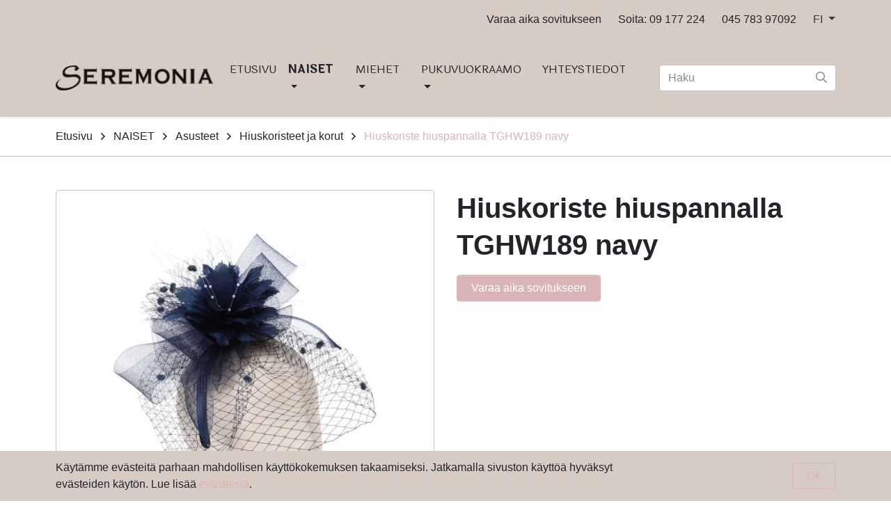

--- FILE ---
content_type: text/html; charset=UTF-8
request_url: https://www.seremonia.fi/naiset/asusteet/hiuskoristeet-ja-korut/hiuskoriste-hiuspannalla-tghw189-navy.html
body_size: 7011
content:
<!doctype html>
<html lang="fi">
	<head>
		<meta charset="utf-8">
		<meta name="viewport" content="width=device-width, initial-scale=1, shrink-to-fit=no">

		<link crossorigin rel="preconnect" href="https://fonts.googleapis.com/" >
<link crossorigin rel="preconnect" href="https://fonts.gstatic.com/">
<link crossorigin rel="preconnect" href="https://code.jquery.com">
<link crossorigin rel="preconnect" href="https://cdnjs.cloudflare.com">
		<!-- <link rel="preload" href=""> -->
		<script>
	var LANG = 'fi';
	var TRANSLATIONS = {
		'submit': 	'Lähetä',
		'cancel': 	'Peruuta',
		'page': 	'Sivu',
		'example': {
			'key': 'value'
		},
		'menu': 'Valikko'
	};
	var AJAX = {};
</script>

				<script defer src="https://code.jquery.com/jquery-3.4.1.min.js" integrity="sha256-CSXorXvZcTkaix6Yvo6HppcZGetbYMGWSFlBw8HfCJo=" crossorigin="anonymous"></script>
<script defer src="https://cdnjs.cloudflare.com/ajax/libs/popper.js/1.14.3/umd/popper.min.js" integrity="sha384-ZMP7rVo3mIykV+2+9J3UJ46jBk0WLaUAdn689aCwoqbBJiSnjAK/l8WvCWPIPm49" crossorigin="anonymous"></script>
<script defer src="https://stackpath.bootstrapcdn.com/bootstrap/4.3.1/js/bootstrap.min.js" integrity="sha384-JjSmVgyd0p3pXB1rRibZUAYoIIy6OrQ6VrjIEaFf/nJGzIxFDsf4x0xIM+B07jRM" crossorigin="anonymous"></script>

<script defer src="https://cdnjs.cloudflare.com/ajax/libs/jQuery.mmenu/7.3.3/jquery.mmenu.js" integrity="sha256-2cndwgQvIn/cRAYfxt2NyttNIy1wRM9oW7PIP6JHxrw=" crossorigin="anonymous"></script>
<script defer src="https://cdnjs.cloudflare.com/ajax/libs/jQuery.mmenu/7.3.3/addons/fixedelements/jquery.mmenu.fixedelements.js" integrity="sha256-Qoo/PItYGC8CLNbIj1+EHYDVR/v+Mknb5eBnk6HQx4E=" crossorigin="anonymous"></script>
<script defer src="https://cdnjs.cloudflare.com/ajax/libs/jQuery.mmenu/7.3.3/addons/keyboardnavigation/jquery.mmenu.keyboardnavigation.js" integrity="sha256-TjGWtyHmx7zsuIZjnnQKkEhx1Pxv9rYK8mCVCGd7iCM=" crossorigin="anonymous"></script>

<script defer src="https://cdnjs.cloudflare.com/ajax/libs/fancybox/3.5.7/jquery.fancybox.min.js" integrity="sha512-uURl+ZXMBrF4AwGaWmEetzrd+J5/8NRkWAvJx5sbPSSuOb0bZLqf+tOzniObO00BjHa/dD7gub9oCGMLPQHtQA==" crossorigin="anonymous" referrerpolicy="no-referrer"></script>

<script defer src="https://www.seremonia.fi/media/layout/vendor/ab-datepicker-master/js/locales/fi.min.js"></script>
<script defer src="https://www.seremonia.fi/media/layout/vendor/ab-datepicker-master/js/datepicker.min.js"></script>

<script defer src="https://www.seremonia.fi/media/layout/vendor/shariff/shariff.min.js"></script>


<script defer src="https://www.seremonia.fi/media/layout/build/js/main.js?_=1620973248"></script>

		<link href="https://fonts.googleapis.com/css2?family=Laila:wght@400;700&display=swap" rel="stylesheet">

<link rel="stylesheet" href="https://cdnjs.cloudflare.com/ajax/libs/jQuery.mmenu/7.3.3/jquery.mmenu.css" integrity="sha256-Y/7Iu7Hes8G/ST0+gdDuari7/q5jEWtgHotby6YSmyc=" crossorigin="anonymous" />
<link rel="stylesheet" href="https://cdnjs.cloudflare.com/ajax/libs/jQuery.mmenu/7.3.3/extensions/pagedim/jquery.mmenu.pagedim.css" integrity="sha256-iCcb06pXx5W/3ggLPSJHYPVZzmzO2IR925i/+QfD2KE=" crossorigin="anonymous" />
<link rel="stylesheet" href="https://cdnjs.cloudflare.com/ajax/libs/jQuery.mmenu/7.3.3/extensions/positioning/jquery.mmenu.positioning.css" integrity="sha256-+RhhJ8dtplQUoMll/2dXJ9tgVdf5LBsIfXe4Gu/8v08=" crossorigin="anonymous" />
<link rel="stylesheet" href="https://cdnjs.cloudflare.com/ajax/libs/jQuery.mmenu/7.3.3/extensions/effects/jquery.mmenu.effects.css" integrity="sha256-ugSHSfp3E/LlG3gFDwqsPl7dKmZHck87lVCFU7pzGbc=" crossorigin="anonymous" />
<link rel="stylesheet" href="https://cdnjs.cloudflare.com/ajax/libs/jQuery.mmenu/7.3.3/extensions/themes/jquery.mmenu.themes.css" integrity="sha256-Pu/XoT5/dEtlCClIut2dv/wQ57auIKSASvswiQN6t00=" crossorigin="anonymous" />

<link rel="stylesheet" href="https://www.seremonia.fi/media/layout/vendor/ab-datepicker-master/css/datepicker.css">
<link rel="stylesheet" href="https://www.seremonia.fi/media/layout/vendor/shariff/shariff.min.css">

<link rel="stylesheet" href="https://cdnjs.cloudflare.com/ajax/libs/fancybox/3.5.7/jquery.fancybox.min.css" integrity="sha512-H9jrZiiopUdsLpg94A333EfumgUBpO9MdbxStdeITo+KEIMaNfHNvwyjjDJb+ERPaRS6DpyRlKbvPUasNItRyw==" crossorigin="anonymous" referrerpolicy="no-referrer" />

<link rel="stylesheet" href="https://www.seremonia.fi/media/layout/build/css/main.css?_=1620973251">
<link rel="stylesheet" href="https://www.seremonia.fi/media/layout/build/css/print.css?_=1620973253" media="print">

				
		<link rel="icon" href="https://www.seremonia.fi/media/layout/img/favicon/favicon.ico">
<link rel="shortcut icon" href="https://www.seremonia.fi/media/layout/img/favicon/favicon.ico">
<link rel="apple-touch-icon" sizes="180x180" href="https://www.seremonia.fi/media/layout/img/favicon/apple-touch-icon.png">
<link rel="icon" type="image/png" sizes="32x32" href="https://www.seremonia.fi/media/layout/img/favicon/favicon-32x32.png">
<link rel="icon" type="image/png" sizes="16x16" href="https://www.seremonia.fi/media/layout/img/favicon/favicon-16x16.png">
<link rel="manifest" href="https://www.seremonia.fi/media/layout/img/favicon/site.webmanifest">
<link rel="mask-icon" href="https://www.seremonia.fi/media/layout/img/favicon/safari-pinned-tab.svg" color="#5bbad5">
<meta name="msapplication-TileColor" content="#ffffff">
<meta name="theme-color" content="#ffffff">

		<title>Hiuskoriste hiuspannalla TGHW189 navy - Hääpuku Helsinki | Juhla-asuja miehille ja naisille Seremoniasta</title>            
		<meta name="description" content="Juhlamuotitalo Seremonia Oy tarjoaa kauniin valikoiman morsiuspukuja ja juhla-asuja miehille ja naisille. Liikkeemme sijaitsee Helsingissä Kasarmitorilla.">

				<meta property="og:site_name" content="Hääpuku Helsinki | Juhla-asuja miehille ja naisille Seremoniasta">
		<meta property="og:url" content="https://www.seremonia.fi/naiset/asusteet/hiuskoristeet-ja-korut/hiuskoriste-hiuspannalla-tghw189-navy.html">
		<meta property="og:title" content="Hiuskoriste hiuspannalla TGHW189 navy - Hääpuku Helsinki | Juhla-asuja miehille ja naisille Seremoniasta">
		<meta property="og:description" content="Juhlamuotitalo Seremonia Oy tarjoaa kauniin valikoiman morsiuspukuja ja juhla-asuja miehille ja naisille. Liikkeemme sijaitsee Helsingissä Kasarmitorilla.">
		<meta name="twitter:card" content="summary">
		<meta name="twitter:title" content="Hiuskoriste hiuspannalla TGHW189 navy - Hääpuku Helsinki | Juhla-asuja miehille ja naisille Seremoniasta">
		<meta name="twitter:description" content="Juhlamuotitalo Seremonia Oy tarjoaa kauniin valikoiman morsiuspukuja ja juhla-asuja miehille ja naisille. Liikkeemme sijaitsee Helsingissä Kasarmitorilla.">
		<meta name="twitter:url" content="https://www.seremonia.fi/naiset/asusteet/hiuskoristeet-ja-korut/hiuskoriste-hiuspannalla-tghw189-navy.html">
		<meta name="twitter:domain" content="https://www.seremonia.fi">
		<!--
		<meta name="twitter:site" content="@lianatech">
		<meta name="twitter:creator" content="@lianatech">
		-->

		
		
				



	



	
	
	<meta property="og:image" content="https://www.seremonia.fi/media/cache/tghw189_189navy-520x9999,q=85.jpg">	
	
	
				
		
		<meta http-equiv="Content-Type" content="text/html; charset=UTF-8" />
<link rel="canonical" href="https://www.seremonia.fi/naiset/asusteet/hiuskoristeet-ja-korut/hiuskoriste-hiuspannalla-tghw189-navy.html" />
<link rel="alternate" href="https://www.seremonia.fi/en/women/accessories/hair-ornaments-and-jewellery/hair-ornament-with-headband-tghw189-navy.html" hreflang="en">
<link rel="alternate" href="https://www.seremonia.fi/naiset/asusteet/hiuskoristeet-ja-korut/hiuskoriste-hiuspannalla-tghw189-navy.html" hreflang="fi">
<link rel="alternate" href="https://www.seremonia.fi/naiset/asusteet/hiuskoristeet-ja-korut/hiuskoriste-hiuspannalla-tghw189-navy.html" hreflang="x-default">

		<!-- Google tag (gtag.js) -->
<script async
src="https://www.googletagmanager.com/gtag/js?id=G-L9NKJ34QZ4"></script>
<script>
window.dataLayer = window.dataLayer || [];
function gtag(){dataLayer.push(arguments);}
gtag('js', new Date());

gtag('config', 'G-L9NKJ34QZ4');
</script>


	</head>

		<body>
				<div data-mmenu>
			<header class="Header">
				<div class="NotificationBar py-3 bg-100 js-notification-bar" id="notificationBar" tabindex="-1" role="dialog">
	<div class="container" role="document">
		<div class="row align-items-center">		
			<div class="Editor col-9">
				<p>K&auml;yt&auml;mme ev&auml;steit&auml; parhaan mahdollisen k&auml;ytt&ouml;kokemuksen takaamiseksi. Jatkamalla sivuston k&auml;ytt&ouml;&auml; hyv&auml;ksyt ev&auml;steiden k&auml;yt&ouml;n. Lue lis&auml;&auml; <a href="https://www.seremonia.fi/rekisteriseloste.html">ev&auml;steist&auml;</a>.</p>			</div>
			<div class="col-3 text-right">
				<button class="btn btn-outline-primary js-notification-bar-close" type="button">
					Ok				</button>
			</div>
		</div>
	</div>
</div>
<div class="TopBar d-none d-lg-block bg-100 js-top-bar js-mmenu-fixed">
	<a class="sr-only sr-only-focusable" href="#mainContent">Siirry pääsisältöön (Paina Enter)</a>

	<div class="container">
		<nav class="p-0 py-lg-4 d-none d-md-flex align-items-center justify-content-md-end" aria-label="Header linkit">
		
			<ul class="list-unstyled d-flex m-0">
				<li class="nav-item mr-lg-6">
	<a href="https://varaa.timma.fi/seremonia" class="text-body" target="_blank" rel="noopener noreferrer nofollow">Varaa aika sovitukseen</a>
</li><li class="nav-item mr-lg-6">
	<a href="tel:09177224" class="text-body">Soita: 09 177 224</a>
</li><li class="nav-item mr-lg-6">
	<a href="tel:045 783 97092" class="text-body">045 783 97092</a>
</li>				
				<li class="nav-item dropdown">
					<a class="dropdown-toggle text-secondary" href="#" id="langDropdown"
					   role="button" data-toggle="dropdown" aria-haspopup="true" aria-expanded="false">
						FI					</a>

					<div class="dropdown-menu dropdown-menu-right" aria-labelledby="langDropdown">
						<div class="dropdown-item ">
							<a class="text-body" href="https://www.seremonia.fi/en">In English</a>
						</div>
						<div class="dropdown-item current font-weight-bold">
							<a class="text-body" href="/">Suomeksi</a>
						</div>
					<!--<div class="dropdown-item"><a href="https://www.seremonia.fi/en/women/accessories/hair-ornaments-and-jewellery/hair-ornament-with-headband-tghw189-navy.html" class="languageText"><span class="text-body">In English</span></a></div><div class="dropdown-item current"><a href="https://www.seremonia.fi/naiset/asusteet/hiuskoristeet-ja-korut/hiuskoriste-hiuspannalla-tghw189-navy.html" class="languageText"><span class="text-body font-weight-bold">Suomeksi</span></a></div>-->
					</div>
				</li>
			</ul>
			
		</nav>
	</div>
</div>
<div class="MenuMain shadow-sm bg-100 js-menu-main js-mmenu-fixed">
	<div class="container">

		<div class="py-3 py-lg-0 d-flex align-items-center justify-content-between">

			<!-- Logo -->
			<a class="flex-grow-1" href="https://www.seremonia.fi/etusivu.html">
				<div class="MenuMain__Logo mr-4">
					<img class="w-100"
	src="/media/layout/img/logos/cache/seremonia-logo-uusi-230x999.png" 
	alt="Seremonia Helsinki logo"
>				</div>
			</a>

			<!-- Desktop navigation -->
			<nav class="navbar navbar-expand-md d-none d-lg-block ml-lg-auto p-0" aria-label="Päävalikko" >
				<ul class="navbar-nav">
					
<li class="MenuMain__Item nav-item  first level1">
	
	<a class="MenuMain__Link nav-link  px-2 px-lg-2 py-7  first level1" href="https://www.seremonia.fi/etusivu.html" >
		ETUSIVU
	</a>
	

	
</li>

<li class="MenuMain__Item nav-item active current level1 hasSubItems">
	
	<a class="MenuMain__Link nav-link  px-2 px-lg-2 py-7 font-weight-bold hasSubmenu current level1 hasSubItems"
	   href="https://www.seremonia.fi/naiset.html"
	   aria-current="page"
	   >
		NAISET
	</a>
	

	
	<div class="MenuMain__Submenu py-9">
		<div class="container d-block">
			<div class="row">
				

<div class="col-3 mb-4">
	<ul class="list-unstyled">
		<li>
			<a class="MenuMain__Link font-size-5 font-weight-bold" href="https://www.seremonia.fi/naiset/morsiuspuvut.html" >Morsiuspuvut</a>
			
				<ul class="list-unstyled">

<li>
	<a class="MenuMain__Link" href="https://www.seremonia.fi/naiset/morsiuspuvut/maggie-sottero-sotteromidgley.html" >Maggie Sottero/ Sottero&amp;Midgley</a>
</li>



<li>
	<a class="MenuMain__Link" href="https://www.seremonia.fi/naiset/morsiuspuvut/rebecca-ingram.html" >Rebecca Ingram</a>
</li>



<li>
	<a class="MenuMain__Link" href="https://www.seremonia.fi/naiset/morsiuspuvut/adore-and-sweetheart-by-justin-alexander.html" >Adore and Sweetheart by Justin Alexander</a>
</li>



<li>
	<a class="MenuMain__Link" href="https://www.seremonia.fi/naiset/morsiuspuvut/bianco-evento.html" >Bianco Evento</a>
</li>



<li>
	<a class="MenuMain__Link" href="https://www.seremonia.fi/naiset/morsiuspuvut/daniela-di-marino-angela-bianca.html" >Daniela Di Marino / Angela Bianca</a>
</li>



<li>
	<a class="MenuMain__Link" href="https://www.seremonia.fi/naiset/morsiuspuvut/amelie-ja-muut-valmistajat.html" >Amelie ja muut valmistajat</a>
</li>



<li>
	<a class="MenuMain__Link" href="https://www.seremonia.fi/naiset/morsiuspuvut/victoria-vincent.html" >Victoria &amp; Vincent</a>
</li>



<li>
	<a class="MenuMain__Link" href="https://www.seremonia.fi/naiset/morsiuspuvut/plus-size.html" >Plus Size</a>
</li>



<li>
	<a class="MenuMain__Link" href="https://www.seremonia.fi/naiset/morsiuspuvut/tarjous-morsiuspuvut.html" >Tarjous morsiuspuvut</a>
</li>

</ul>
			
		</li>
	</ul>
</div>



<div class="col-3 mb-4">
	<ul class="list-unstyled">
		<li>
			<a class="MenuMain__Link font-size-5 font-weight-bold" href="https://www.seremonia.fi/naiset/iltapuvut.html" >Iltapuvut</a>
			
				<ul class="list-unstyled">

<li>
	<a class="MenuMain__Link" href="https://www.seremonia.fi/naiset/iltapuvut/iltapuvut.html" >ILTAPUVUT</a>
</li>



<li>
	<a class="MenuMain__Link" href="https://www.seremonia.fi/naiset/iltapuvut/tarjous-iltapuvut.html" >Tarjous iltapuvut</a>
</li>

</ul>
			
		</li>
	</ul>
</div>



<div class="col-3 mb-4">
	<ul class="list-unstyled">
		<li>
			<a class="MenuMain__Link font-size-5 font-weight-bold" href="https://www.seremonia.fi/naiset/tanssiaispuvut.html" >Tanssiaispuvut</a>
			
		</li>
	</ul>
</div>



<div class="col-3 mb-4">
	<ul class="list-unstyled">
		<li>
			<a class="MenuMain__Link font-size-5 font-weight-bold" href="https://www.seremonia.fi/naiset/asusteet.html" aria-current="page">Asusteet</a>
			
				<ul class="list-unstyled">

<li>
	<a class="MenuMain__Link" href="https://www.seremonia.fi/naiset/asusteet/hiuskoristeet-ja-korut.html" aria-current="page">Hiuskoristeet ja korut</a>
</li>



<li>
	<a class="MenuMain__Link" href="https://www.seremonia.fi/naiset/asusteet/hunnut.html" >Hunnut</a>
</li>



<li>
	<a class="MenuMain__Link" href="https://www.seremonia.fi/naiset/asusteet/laukut.html" >Laukut</a>
</li>



<li>
	<a class="MenuMain__Link" href="https://www.seremonia.fi/naiset/asusteet/vyokoristeet.html" >Vyökoristeet</a>
</li>



<li>
	<a class="MenuMain__Link" href="https://www.seremonia.fi/naiset/asusteet/naisten-alennetut-asusteet.html" >Naisten alennetut asusteet</a>
</li>

</ul>
			
		</li>
	</ul>
</div>


			</div>
		</div>
	</div>
	
</li>

<li class="MenuMain__Item nav-item  level1 hasSubItems">
	
	<a class="MenuMain__Link nav-link  px-2 px-lg-2 py-7  hasSubmenu level1 hasSubItems"
	   href="https://www.seremonia.fi/miehet.html"
	   
	   >
		MIEHET
	</a>
	

	
	<div class="MenuMain__Submenu py-9">
		<div class="container d-block">
			<div class="row">
				

<div class="col-3 mb-4">
	<ul class="list-unstyled">
		<li>
			<a class="MenuMain__Link font-size-5 font-weight-bold" href="https://www.seremonia.fi/miehet/myyntipuvut.html" >Myyntipuvut</a>
			
		</li>
	</ul>
</div>



<div class="col-3 mb-4">
	<ul class="list-unstyled">
		<li>
			<a class="MenuMain__Link font-size-5 font-weight-bold" href="https://www.seremonia.fi/miehet/vuokrapuvut.html" >Vuokrapuvut</a>
			
		</li>
	</ul>
</div>



<div class="col-3 mb-4">
	<ul class="list-unstyled">
		<li>
			<a class="MenuMain__Link font-size-5 font-weight-bold" href="https://www.seremonia.fi/miehet/poikien-vanhojentanssipuvut.html" >Poikien vanhojentanssipuvut</a>
			
		</li>
	</ul>
</div>



<div class="col-3 mb-4">
	<ul class="list-unstyled">
		<li>
			<a class="MenuMain__Link font-size-5 font-weight-bold" href="https://www.seremonia.fi/miehet/asusteet.html" >Asusteet</a>
			
		</li>
	</ul>
</div>



<div class="col-3 mb-4">
	<ul class="list-unstyled">
		<li>
			<a class="MenuMain__Link font-size-5 font-weight-bold" href="https://www.seremonia.fi/miehet/pukuetiketti.html" >Pukuetiketti</a>
			
		</li>
	</ul>
</div>


			</div>
		</div>
	</div>
	
</li>

<li class="MenuMain__Item nav-item  level1 hasSubItems">
	
	<a class="MenuMain__Link nav-link  px-2 px-lg-2 py-7  hasSubmenu level1 hasSubItems"
	   href="https://www.seremonia.fi/pukuvuokraamo.html"
	   
	   >
		PUKUVUOKRAAMO
	</a>
	

	
	<div class="MenuMain__Submenu py-9">
		<div class="container d-block">
			<div class="row">
				

<div class="col-3 mb-4">
	<ul class="list-unstyled">
		<li>
			<a class="MenuMain__Link font-size-5 font-weight-bold" href="https://www.seremonia.fi/pukuvuokraamo/naisten-pukuvuokraamo.html" >Naisten pukuvuokraamo</a>
			
		</li>
	</ul>
</div>



<div class="col-3 mb-4">
	<ul class="list-unstyled">
		<li>
			<a class="MenuMain__Link font-size-5 font-weight-bold" href="https://www.seremonia.fi/pukuvuokraamo/miesten-pukuvuokraamo.html" >Miesten pukuvuokraamo</a>
			
		</li>
	</ul>
</div>


			</div>
		</div>
	</div>
	
</li>

<li class="MenuMain__Item nav-item  last level1">
	
	<a class="MenuMain__Link nav-link mr-lg-n2 px-2 px-lg-2 py-7  last level1" href="https://www.seremonia.fi/yhteystiedot.html" >
		YHTEYSTIEDOT
	</a>
	

	
</li>
				</ul>
			</nav>

			<!-- Mobile/tablet mmenu navigation -->
			<nav class="d-lg-none js-menu-main" id="menuMobile" aria-label="Päävalikko" >
				<ul class="list-unstyled m-0">
					<li>
	<a class="MenuMain__Link px-5 px-lg-3 py-3 font-size-lg-5 font-weight-bold first level1" href="https://www.seremonia.fi/etusivu.html" >
		ETUSIVU
	</a>
	
	
</li><li>
	<a class="MenuMain__Link px-5 px-lg-3 py-3 font-size-lg-5 font-weight-bold current level1 hasSubItems" href="https://www.seremonia.fi/naiset.html" aria-current="page">
		NAISET
	</a>
	
	
	<ul class="MenuMain__Submenu">
	<li>
	<a class="MenuMain__Link px-5 px-lg-3 py-3 font-size-lg-5  first level2 hasSubItems" href="https://www.seremonia.fi/naiset/morsiuspuvut.html" >
		Morsiuspuvut
	</a>
	
	
	<ul class="MenuMain__Submenu">
	<li>
	<a class="MenuMain__Link px-5 px-lg-3 py-3 font-size-lg-5  first level3" href="https://www.seremonia.fi/naiset/morsiuspuvut/maggie-sottero-sotteromidgley.html" >
		Maggie Sottero/ Sottero&amp;Midgley
	</a>
	
	
</li><li>
	<a class="MenuMain__Link px-5 px-lg-3 py-3 font-size-lg-5  level3" href="https://www.seremonia.fi/naiset/morsiuspuvut/rebecca-ingram.html" >
		Rebecca Ingram
	</a>
	
	
</li><li>
	<a class="MenuMain__Link px-5 px-lg-3 py-3 font-size-lg-5  level3" href="https://www.seremonia.fi/naiset/morsiuspuvut/adore-and-sweetheart-by-justin-alexander.html" >
		Adore and Sweetheart by Justin Alexander
	</a>
	
	
</li><li>
	<a class="MenuMain__Link px-5 px-lg-3 py-3 font-size-lg-5  level3" href="https://www.seremonia.fi/naiset/morsiuspuvut/bianco-evento.html" >
		Bianco Evento
	</a>
	
	
</li><li>
	<a class="MenuMain__Link px-5 px-lg-3 py-3 font-size-lg-5  level3" href="https://www.seremonia.fi/naiset/morsiuspuvut/daniela-di-marino-angela-bianca.html" >
		Daniela Di Marino / Angela Bianca
	</a>
	
	
</li><li>
	<a class="MenuMain__Link px-5 px-lg-3 py-3 font-size-lg-5  level3" href="https://www.seremonia.fi/naiset/morsiuspuvut/amelie-ja-muut-valmistajat.html" >
		Amelie ja muut valmistajat
	</a>
	
	
</li><li>
	<a class="MenuMain__Link px-5 px-lg-3 py-3 font-size-lg-5  level3" href="https://www.seremonia.fi/naiset/morsiuspuvut/victoria-vincent.html" >
		Victoria &amp; Vincent
	</a>
	
	
</li><li>
	<a class="MenuMain__Link px-5 px-lg-3 py-3 font-size-lg-5  level3" href="https://www.seremonia.fi/naiset/morsiuspuvut/plus-size.html" >
		Plus Size
	</a>
	
	
</li><li>
	<a class="MenuMain__Link px-5 px-lg-3 py-3 font-size-lg-5  last level3" href="https://www.seremonia.fi/naiset/morsiuspuvut/tarjous-morsiuspuvut.html" >
		Tarjous morsiuspuvut
	</a>
	
	
</li>
	</ul>
	
</li><li>
	<a class="MenuMain__Link px-5 px-lg-3 py-3 font-size-lg-5  level2 hasSubItems" href="https://www.seremonia.fi/naiset/iltapuvut.html" >
		Iltapuvut
	</a>
	
	
	<ul class="MenuMain__Submenu">
	<li>
	<a class="MenuMain__Link px-5 px-lg-3 py-3 font-size-lg-5  first level3" href="https://www.seremonia.fi/naiset/iltapuvut/iltapuvut.html" >
		ILTAPUVUT
	</a>
	
	
</li><li>
	<a class="MenuMain__Link px-5 px-lg-3 py-3 font-size-lg-5  last level3" href="https://www.seremonia.fi/naiset/iltapuvut/tarjous-iltapuvut.html" >
		Tarjous iltapuvut
	</a>
	
	
</li>
	</ul>
	
</li><li>
	<a class="MenuMain__Link px-5 px-lg-3 py-3 font-size-lg-5  level2" href="https://www.seremonia.fi/naiset/tanssiaispuvut.html" >
		Tanssiaispuvut
	</a>
	
	
</li><li>
	<a class="MenuMain__Link px-5 px-lg-3 py-3 font-size-lg-5  last current level2 hasSubItems" href="https://www.seremonia.fi/naiset/asusteet.html" aria-current="page">
		Asusteet
	</a>
	
	
	<ul class="MenuMain__Submenu">
	<li>
	<a class="MenuMain__Link px-5 px-lg-3 py-3 font-size-lg-5  first current level3" href="https://www.seremonia.fi/naiset/asusteet/hiuskoristeet-ja-korut.html" aria-current="page">
		Hiuskoristeet ja korut
	</a>
	
	
</li><li>
	<a class="MenuMain__Link px-5 px-lg-3 py-3 font-size-lg-5  level3" href="https://www.seremonia.fi/naiset/asusteet/hunnut.html" >
		Hunnut
	</a>
	
	
</li><li>
	<a class="MenuMain__Link px-5 px-lg-3 py-3 font-size-lg-5  level3" href="https://www.seremonia.fi/naiset/asusteet/laukut.html" >
		Laukut
	</a>
	
	
</li><li>
	<a class="MenuMain__Link px-5 px-lg-3 py-3 font-size-lg-5  level3" href="https://www.seremonia.fi/naiset/asusteet/vyokoristeet.html" >
		Vyökoristeet
	</a>
	
	
</li><li>
	<a class="MenuMain__Link px-5 px-lg-3 py-3 font-size-lg-5  last level3" href="https://www.seremonia.fi/naiset/asusteet/naisten-alennetut-asusteet.html" >
		Naisten alennetut asusteet
	</a>
	
	
</li>
	</ul>
	
</li>
	</ul>
	
</li><li>
	<a class="MenuMain__Link px-5 px-lg-3 py-3 font-size-lg-5 font-weight-bold level1 hasSubItems" href="https://www.seremonia.fi/miehet.html" >
		MIEHET
	</a>
	
	
	<ul class="MenuMain__Submenu">
	<li>
	<a class="MenuMain__Link px-5 px-lg-3 py-3 font-size-lg-5  first level2" href="https://www.seremonia.fi/miehet/myyntipuvut.html" >
		Myyntipuvut
	</a>
	
	
</li><li>
	<a class="MenuMain__Link px-5 px-lg-3 py-3 font-size-lg-5  level2" href="https://www.seremonia.fi/miehet/vuokrapuvut.html" >
		Vuokrapuvut
	</a>
	
	
</li><li>
	<a class="MenuMain__Link px-5 px-lg-3 py-3 font-size-lg-5  level2" href="https://www.seremonia.fi/miehet/poikien-vanhojentanssipuvut.html" >
		Poikien vanhojentanssipuvut
	</a>
	
	
</li><li>
	<a class="MenuMain__Link px-5 px-lg-3 py-3 font-size-lg-5  level2" href="https://www.seremonia.fi/miehet/asusteet.html" >
		Asusteet
	</a>
	
	
</li><li>
	<a class="MenuMain__Link px-5 px-lg-3 py-3 font-size-lg-5  last level2" href="https://www.seremonia.fi/miehet/pukuetiketti.html" >
		Pukuetiketti
	</a>
	
	
</li>
	</ul>
	
</li><li>
	<a class="MenuMain__Link px-5 px-lg-3 py-3 font-size-lg-5 font-weight-bold level1 hasSubItems" href="https://www.seremonia.fi/pukuvuokraamo.html" >
		PUKUVUOKRAAMO
	</a>
	
	
	<ul class="MenuMain__Submenu">
	<li>
	<a class="MenuMain__Link px-5 px-lg-3 py-3 font-size-lg-5  first level2" href="https://www.seremonia.fi/pukuvuokraamo/naisten-pukuvuokraamo.html" >
		Naisten pukuvuokraamo
	</a>
	
	
</li><li>
	<a class="MenuMain__Link px-5 px-lg-3 py-3 font-size-lg-5  last level2" href="https://www.seremonia.fi/pukuvuokraamo/miesten-pukuvuokraamo.html" >
		Miesten pukuvuokraamo
	</a>
	
	
</li>
	</ul>
	
</li><li>
	<a class="MenuMain__Link px-5 px-lg-3 py-3 font-size-lg-5 font-weight-bold last level1" href="https://www.seremonia.fi/yhteystiedot.html" >
		YHTEYSTIEDOT
	</a>
	
	
</li>					
					<li class="nav-item mr-lg-6">
	<a href="https://varaa.timma.fi/seremonia" class="text-body" target="_blank" rel="noopener noreferrer nofollow">Varaa aika sovitukseen</a>
</li><li class="nav-item mr-lg-6">
	<a href="tel:09177224" class="text-body">Soita: 09 177 224</a>
</li><li class="nav-item mr-lg-6">
	<a href="tel:045 783 97092" class="text-body">045 783 97092</a>
</li>
					<li class="d-lg-none">
						<span class="MenuMain__Link px-5 px-lg-3 font-size-lg-5">Kieli</span>
						<ul>
							<li lang="fi"><a href="https://www.seremonia.fi/" hreflang="fi">Suomeksi</a></li>
							<li lang="en"><a href="https://www.seremonia.fi/en" hreflang="en">In English</a></li>
						</ul>
					</li>
				</ul>
			</nav>

			<!-- Menu controls -->
			<div class="">
				<button type="button" class="btn btn-unstyled d-xl-none mr-6 ml-4 p-0 font-size-6 text-600"
						data-toggle="collapse"
						data-target="#headerSearch"
						aria-controls="headerSearch"
						aria-expanded="false"
						aria-label="toggle-search">
					<i class="far fa-search"></i>
				</button>
				
				<button type="button" class="btn btn-unstyled d-lg-none p-0 font-size-6 text-600 js-menu-main-open" aria-label="toggle-navigation">
					<i class="far fa-bars"></i>
				</button>
			</div>

			<!-- Search -->
			<div class="Header__Search collapse d-xl-block bg-100" id="headerSearch">
				<form class="form-inline ml-lg-4 ml-xl-9 px-4 pb-5 p-xl-0" action="https://www.seremonia.fi/hakutulokset.html">
					<div class="Header__SearchGroup input-group w-100">
						<input class="form-control pr-9 rounded" type="search" name="q" placeholder="Haku" aria-label="Haku">
						<div class="position-relative input-group-append">
							<button class="Header__SearchButton btn btn-transparent px-3" type="submit" aria-label="submit-search">
								<i class="Header__SearchIcon far fa-search"></i>
							</button>
						</div>
					</div>
				</form>
			</div>

		</div>

	</div>
</div>


		<nav class="border-bottom border-300 border-md-400" aria-label="breadcrumb">
		<div class="container">
	<ul class="breadcrumb py-4 mb-0">
<li class="d-flex align-items-center mr-3">
	<a href="https://www.seremonia.fi/etusivu.html" class="text-body">Etusivu</a>
	<i class="far fa-angle-right ml-3"></i>
</li>

<li class="d-flex align-items-center mr-3">
	<a href="https://www.seremonia.fi/naiset.html" class="text-body">NAISET</a>
	<i class="far fa-angle-right ml-3"></i>
</li>

<li class="d-flex align-items-center mr-3">
	<a href="https://www.seremonia.fi/naiset/asusteet.html" class="text-body">Asusteet</a>
	<i class="far fa-angle-right ml-3"></i>
</li>

<li class="d-flex align-items-center mr-3">
	<a href="https://www.seremonia.fi/naiset/asusteet/hiuskoristeet-ja-korut.html" class="text-body">Hiuskoristeet ja korut</a>
	<i class="far fa-angle-right ml-3"></i>
</li>

<li class="d-flex align-items-center">
	<a href="https://www.seremonia.fi/naiset/asusteet/hiuskoristeet-ja-korut/hiuskoriste-hiuspannalla-tghw189-navy.html" class="">Hiuskoriste hiuspannalla TGHW189 navy</a>
	
</li>
	</ul>
</div>	</nav>
	
<!--
<script defer src="https://www.seremonia.fi/media/layout/cookie-notice/cookie-notice.js?_=1599142233"></script>
<link rel="stylesheet" href="https://www.seremonia.fi/media/layout/cookie-notice/cookie-notice.css?_=1599472672">

<script class="ltcn-script-all" type="text/x-analytics-script">
	alert('all scripts loaded');
</script>

<script class="ltcn-script-necessary" type="text/x-analytics-script">
	alert('necessary scripts loaded');
</script>

<div class="ltcn" style="display: none;">
	<div class="ltcn__container">
		<p>This website uses cookies to ensure good user experience. Depending on your preferences, we may also use cookies for analytical purposes or to offer you relevant advertising. You can change your cookie preferences from the link at the page footer. You can find more information from our <a href="#">terms of use.</a></p>
		<button class="ltcn__btn ltcn__btn--primary" id="ltcn-btn-all" type="button">Accept all</button>
		<button class="ltcn__btn ltcn__btn--secondary" id="ltcn-btn-necessary" type="button">Accept only necessary cookies</button>
	</div>
</div>

<button class="ltcn-test-clear-consent" type="button" style="position: fixed; right: 5rem; bottom: 1rem; z-index: 9999;">Clear cookie consent</button>
-->
			</header>
			
			<main>
				<a id="mainContent" class="sr-only">-</a>
									<section class="Product container my-9">
	<div class="row">
		<div class="col-12 col-md-6 mb-7 mb-md-0">
			<div class="border border-400 rounded p-7 mb-6">
				
				<div class="swiper-container js-main-product-swiper" aria-hidden="true">
					
					<div class="swiper-wrapper">
						
						<div class="swiper-slide text-center">
							<a data-fancybox="gallery" data-src="/media/tghw189_189navy.jpg"><img class="img-fluid lazyload" 
								 srcset="
										 /media/cache/tghw189_189navy-270x270,q=85.jpg 270w,
										 /media/cache/tghw189_189navy-520x520,q=85.jpg 520w
										 "
								 sizes="
										(max-width: 575px) 270px,
										520px
										"
								 src="https://www.seremonia.fi/media/cache/tghw189_189navy-520x520,q=85.jpg"
								 alt=""
								/></a>
						</div>
						<script> var loopedSlides = 1; </script>
						
					</div>
				</div>
			</div>
			
			<div class="Product__ThumbnailSwiper swiper-container js-product-thumbs-swiper d-none">
				
				<div class="swiper-wrapper d-flex align-items-center justify-content-center">
					
					<div class="swiper-slide text-center">
						<img class="img-fluid lazyload" 
							 srcset="
									 /media/cache/tghw189_189navy-70x70,q=85.jpg 70w,
									 /media/cache/tghw189_189navy-100x100,q=85.jpg 100w
									 "
							 sizes="
									(max-width: 575px) 70px,
									100px
									"
							 src="https://www.seremonia.fi/media/cache/tghw189_189navy-100x100,q=85.jpg"
							 alt=""
							 />
					</div>
					
				</div>
			</div>
		</div>
		<div class="col-12 col-md-6">
			<h1 class="mb-4">Hiuskoriste hiuspannalla TGHW189 navy</h1>
			<a href="https://timma.fi/seremonia" class="btn btn-primary mb-6" target="_blank" rel="noopener noreferrer nofollow">Varaa aika sovitukseen</a>
			
			

			
			
			
			
			
		</div>
	</div>
	<div class="row">
		<div class="col-12 mt-7 mt-md-9">
			<ul class="nav nav-tabs d-none d-sm-flex" id="productDataTabs" role="tablist">
				
				
			</ul>
			<ul class="nav d-sm-none border-bottom border-300 pb-1" id="productDataTabsMobile" role="tablist">
				<li class="dropdown w-100">
				
				
				
					<div class="dropdown-menu">
					
					
					</div>
				</li>
			</ul>
			<div class="tab-content" id="productDataTabContent">
				
				
			</div>
		</div>
	</div>
</section>							</main>

			<footer class="Footer bg-100">
				<div class="container pt-7 pt-xl-10 pb-12">
	<div class="d-flex flex-column flex-xl-row justify-content-between">
		<address class="Footer__ContactInfo">
		<div class="d-flex flex-wrap flex-column flex-md-row justify-content-center justify-content-xl-start">	<div class="d-flex align-items-center mx-2 mr-xl-7 mb-4">
	<i class="far fa-map-marker-alt fa-fw mr-4 mr-sm-2" title="Osoite"></i>
	
	Pohjoinen Makasiinikatu 7, 00130 HELSINKI
	
</div><div class="d-flex align-items-center mx-2 mr-xl-7 mb-4">
	<i class="far fa-phone fa-fw mr-4 mr-sm-2" title="Puhelinnumero"></i>
	
	<a class="text-body" href="tel:09177224" >
	
	09 177 224
	
	</a>
	
</div><div class="d-flex align-items-center mx-2 mr-xl-7 mb-4">
	<i class="far fa-envelope fa-fw mr-4 mr-sm-2" title="Email"></i>
	
	<a class="text-body" href="mailto:seremonia@seremonia.fi" >
	
	seremonia@seremonia.fi
	
	</a>
	
</div></div>		</address>
		
		<nav class="Footer__Menu d-none d-md-flex flex-xl-column justify-content-center justify-content-xl-start" aria-label="Footer menu">
		
<div class="d-inline-flex justify-content-center justify-content-xl-end mb-4"><a class="Footer__MenuLink d-inline-block mr-6 text-600 text-xl-900" href="https://www.seremonia.fi/etusivu.html" >
	ETUSIVU
</a><a class="Footer__MenuLink d-inline-block mr-6 text-600 text-xl-900" href="https://www.seremonia.fi/naiset.html" aria-current="page">
	NAISET
</a><a class="Footer__MenuLink d-inline-block mr-6 text-600 text-xl-900" href="https://www.seremonia.fi/miehet.html" >
	MIEHET
</a><a class="Footer__MenuLink d-inline-block mr-6 text-600 text-xl-900" href="https://www.seremonia.fi/pukuvuokraamo.html" >
	PUKUVUOKRAAMO
</a><a class="Footer__MenuLink d-inline-block  text-600 text-xl-900" href="https://www.seremonia.fi/yhteystiedot.html" >
	YHTEYSTIEDOT
</a></div>		</nav>
	</div>

	<hr class="mt-5 mb-8 mt-sm-4 mb-sm-7 mt-xl-7 mb-xl-9 border-400">

	<div class="d-flex flex-column flex-md-row justify-content-between align-items-md-center">
		<a class="d-inline-block mb-7 mb-md-0" href="https://www.seremonia.fi/etusivu.html">
			<div style="max-width:155px;">
				<img class="w-100"
	src="/media/layout/img/logos/cache/seremonia-logo-uusi-230x999.png" 
	alt="Seremonia Helsinki logo"
>			</div>
		</a>
		<div class="d-flex"><a class="d-inline-block mx-3 mx-lg-0 ml-lg-6 font-size-7 text-body" href="https://www.facebook.com/Seremonia2024" target="_blank" rel="noopener noreferrer"><span class="sr-only">Facebook</span><i class="fab fa-facebook"></i></a><a class="d-inline-block mx-3 mx-lg-0 ml-lg-6 font-size-7 text-body" href="https://www.instagram.com/seremonia.fi" target="_blank" rel="noopener noreferrer"><span class="sr-only">Instagram</span><i class="fab fa-instagram"></i></a></div>	</div>
</div>
			</footer>
		</div>
	</body>
		
</html>